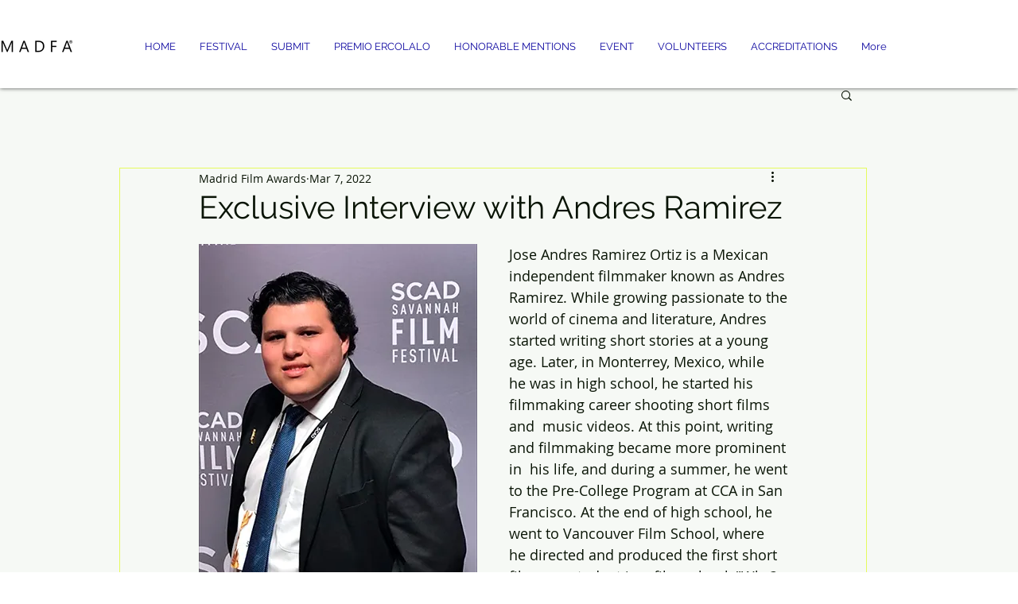

--- FILE ---
content_type: text/css; charset=utf-8
request_url: https://www.madfa.es/_serverless/pro-gallery-css-v4-server/layoutCss?ver=2&id=3mjfe-not-scoped&items=3471_3360_2100%7C3565_3360_2100%7C3729_3360_2100&container=4917.5_740_242.25_720&options=gallerySizeType:px%7CenableInfiniteScroll:true%7CtitlePlacement:SHOW_ON_HOVER%7CgridStyle:1%7CimageMargin:5%7CgalleryLayout:2%7CisVertical:true%7CnumberOfImagesPerRow:3%7CgallerySizePx:300%7CcubeRatio:1.3333333333333333%7CcubeType:fill%7CgalleryThumbnailsAlignment:none
body_size: -176
content:
#pro-gallery-3mjfe-not-scoped [data-hook="item-container"][data-idx="0"].gallery-item-container{opacity: 1 !important;display: block !important;transition: opacity .2s ease !important;top: 0px !important;left: 0px !important;right: auto !important;height: 182px !important;width: 243px !important;} #pro-gallery-3mjfe-not-scoped [data-hook="item-container"][data-idx="0"] .gallery-item-common-info-outer{height: 100% !important;} #pro-gallery-3mjfe-not-scoped [data-hook="item-container"][data-idx="0"] .gallery-item-common-info{height: 100% !important;width: 100% !important;} #pro-gallery-3mjfe-not-scoped [data-hook="item-container"][data-idx="0"] .gallery-item-wrapper{width: 243px !important;height: 182px !important;margin: 0 !important;} #pro-gallery-3mjfe-not-scoped [data-hook="item-container"][data-idx="0"] .gallery-item-content{width: 243px !important;height: 182px !important;margin: 0px 0px !important;opacity: 1 !important;} #pro-gallery-3mjfe-not-scoped [data-hook="item-container"][data-idx="0"] .gallery-item-hover{width: 243px !important;height: 182px !important;opacity: 1 !important;} #pro-gallery-3mjfe-not-scoped [data-hook="item-container"][data-idx="0"] .item-hover-flex-container{width: 243px !important;height: 182px !important;margin: 0px 0px !important;opacity: 1 !important;} #pro-gallery-3mjfe-not-scoped [data-hook="item-container"][data-idx="0"] .gallery-item-wrapper img{width: 100% !important;height: 100% !important;opacity: 1 !important;} #pro-gallery-3mjfe-not-scoped [data-hook="item-container"][data-idx="1"].gallery-item-container{opacity: 1 !important;display: block !important;transition: opacity .2s ease !important;top: 0px !important;left: 248px !important;right: auto !important;height: 182px !important;width: 244px !important;} #pro-gallery-3mjfe-not-scoped [data-hook="item-container"][data-idx="1"] .gallery-item-common-info-outer{height: 100% !important;} #pro-gallery-3mjfe-not-scoped [data-hook="item-container"][data-idx="1"] .gallery-item-common-info{height: 100% !important;width: 100% !important;} #pro-gallery-3mjfe-not-scoped [data-hook="item-container"][data-idx="1"] .gallery-item-wrapper{width: 244px !important;height: 182px !important;margin: 0 !important;} #pro-gallery-3mjfe-not-scoped [data-hook="item-container"][data-idx="1"] .gallery-item-content{width: 244px !important;height: 182px !important;margin: 0px 0px !important;opacity: 1 !important;} #pro-gallery-3mjfe-not-scoped [data-hook="item-container"][data-idx="1"] .gallery-item-hover{width: 244px !important;height: 182px !important;opacity: 1 !important;} #pro-gallery-3mjfe-not-scoped [data-hook="item-container"][data-idx="1"] .item-hover-flex-container{width: 244px !important;height: 182px !important;margin: 0px 0px !important;opacity: 1 !important;} #pro-gallery-3mjfe-not-scoped [data-hook="item-container"][data-idx="1"] .gallery-item-wrapper img{width: 100% !important;height: 100% !important;opacity: 1 !important;} #pro-gallery-3mjfe-not-scoped [data-hook="item-container"][data-idx="2"].gallery-item-container{opacity: 1 !important;display: block !important;transition: opacity .2s ease !important;top: 0px !important;left: 497px !important;right: auto !important;height: 182px !important;width: 243px !important;} #pro-gallery-3mjfe-not-scoped [data-hook="item-container"][data-idx="2"] .gallery-item-common-info-outer{height: 100% !important;} #pro-gallery-3mjfe-not-scoped [data-hook="item-container"][data-idx="2"] .gallery-item-common-info{height: 100% !important;width: 100% !important;} #pro-gallery-3mjfe-not-scoped [data-hook="item-container"][data-idx="2"] .gallery-item-wrapper{width: 243px !important;height: 182px !important;margin: 0 !important;} #pro-gallery-3mjfe-not-scoped [data-hook="item-container"][data-idx="2"] .gallery-item-content{width: 243px !important;height: 182px !important;margin: 0px 0px !important;opacity: 1 !important;} #pro-gallery-3mjfe-not-scoped [data-hook="item-container"][data-idx="2"] .gallery-item-hover{width: 243px !important;height: 182px !important;opacity: 1 !important;} #pro-gallery-3mjfe-not-scoped [data-hook="item-container"][data-idx="2"] .item-hover-flex-container{width: 243px !important;height: 182px !important;margin: 0px 0px !important;opacity: 1 !important;} #pro-gallery-3mjfe-not-scoped [data-hook="item-container"][data-idx="2"] .gallery-item-wrapper img{width: 100% !important;height: 100% !important;opacity: 1 !important;} #pro-gallery-3mjfe-not-scoped .pro-gallery-prerender{height:182.25px !important;}#pro-gallery-3mjfe-not-scoped {height:182.25px !important; width:740px !important;}#pro-gallery-3mjfe-not-scoped .pro-gallery-margin-container {height:182.25px !important;}#pro-gallery-3mjfe-not-scoped .pro-gallery {height:182.25px !important; width:740px !important;}#pro-gallery-3mjfe-not-scoped .pro-gallery-parent-container {height:182.25px !important; width:745px !important;}

--- FILE ---
content_type: text/css; charset=utf-8
request_url: https://www.madfa.es/_serverless/pro-gallery-css-v4-server/layoutCss?ver=2&id=c98pt-not-scoped&items=3573_628_762%7C3498_936_1144%7C3506_936_1114%7C3433_936_1146%7C3645_936_1138%7C3363_936_1120&container=5541.75_350_597.5_720&options=gallerySizeType:px%7CenableInfiniteScroll:true%7CtitlePlacement:SHOW_ON_HOVER%7CimageMargin:5%7CisVertical:false%7CgridStyle:0%7CgalleryLayout:1%7CnumberOfImagesPerRow:0%7CgallerySizePx:300%7CcubeType:fill%7CgalleryThumbnailsAlignment:none
body_size: -139
content:
#pro-gallery-c98pt-not-scoped [data-hook="item-container"][data-idx="0"].gallery-item-container{opacity: 1 !important;display: block !important;transition: opacity .2s ease !important;top: 0px !important;left: 0px !important;right: auto !important;height: 210px !important;width: 173px !important;} #pro-gallery-c98pt-not-scoped [data-hook="item-container"][data-idx="0"] .gallery-item-common-info-outer{height: 100% !important;} #pro-gallery-c98pt-not-scoped [data-hook="item-container"][data-idx="0"] .gallery-item-common-info{height: 100% !important;width: 100% !important;} #pro-gallery-c98pt-not-scoped [data-hook="item-container"][data-idx="0"] .gallery-item-wrapper{width: 173px !important;height: 210px !important;margin: 0 !important;} #pro-gallery-c98pt-not-scoped [data-hook="item-container"][data-idx="0"] .gallery-item-content{width: 173px !important;height: 210px !important;margin: 0px 0px !important;opacity: 1 !important;} #pro-gallery-c98pt-not-scoped [data-hook="item-container"][data-idx="0"] .gallery-item-hover{width: 173px !important;height: 210px !important;opacity: 1 !important;} #pro-gallery-c98pt-not-scoped [data-hook="item-container"][data-idx="0"] .item-hover-flex-container{width: 173px !important;height: 210px !important;margin: 0px 0px !important;opacity: 1 !important;} #pro-gallery-c98pt-not-scoped [data-hook="item-container"][data-idx="0"] .gallery-item-wrapper img{width: 100% !important;height: 100% !important;opacity: 1 !important;} #pro-gallery-c98pt-not-scoped [data-hook="item-container"][data-idx="1"].gallery-item-container{opacity: 1 !important;display: block !important;transition: opacity .2s ease !important;top: 0px !important;left: 178px !important;right: auto !important;height: 210px !important;width: 172px !important;} #pro-gallery-c98pt-not-scoped [data-hook="item-container"][data-idx="1"] .gallery-item-common-info-outer{height: 100% !important;} #pro-gallery-c98pt-not-scoped [data-hook="item-container"][data-idx="1"] .gallery-item-common-info{height: 100% !important;width: 100% !important;} #pro-gallery-c98pt-not-scoped [data-hook="item-container"][data-idx="1"] .gallery-item-wrapper{width: 172px !important;height: 210px !important;margin: 0 !important;} #pro-gallery-c98pt-not-scoped [data-hook="item-container"][data-idx="1"] .gallery-item-content{width: 172px !important;height: 210px !important;margin: 0px 0px !important;opacity: 1 !important;} #pro-gallery-c98pt-not-scoped [data-hook="item-container"][data-idx="1"] .gallery-item-hover{width: 172px !important;height: 210px !important;opacity: 1 !important;} #pro-gallery-c98pt-not-scoped [data-hook="item-container"][data-idx="1"] .item-hover-flex-container{width: 172px !important;height: 210px !important;margin: 0px 0px !important;opacity: 1 !important;} #pro-gallery-c98pt-not-scoped [data-hook="item-container"][data-idx="1"] .gallery-item-wrapper img{width: 100% !important;height: 100% !important;opacity: 1 !important;} #pro-gallery-c98pt-not-scoped [data-hook="item-container"][data-idx="2"].gallery-item-container{opacity: 1 !important;display: block !important;transition: opacity .2s ease !important;top: 215px !important;left: 0px !important;right: auto !important;height: 209px !important;width: 175px !important;} #pro-gallery-c98pt-not-scoped [data-hook="item-container"][data-idx="2"] .gallery-item-common-info-outer{height: 100% !important;} #pro-gallery-c98pt-not-scoped [data-hook="item-container"][data-idx="2"] .gallery-item-common-info{height: 100% !important;width: 100% !important;} #pro-gallery-c98pt-not-scoped [data-hook="item-container"][data-idx="2"] .gallery-item-wrapper{width: 175px !important;height: 209px !important;margin: 0 !important;} #pro-gallery-c98pt-not-scoped [data-hook="item-container"][data-idx="2"] .gallery-item-content{width: 175px !important;height: 209px !important;margin: 0px 0px !important;opacity: 1 !important;} #pro-gallery-c98pt-not-scoped [data-hook="item-container"][data-idx="2"] .gallery-item-hover{width: 175px !important;height: 209px !important;opacity: 1 !important;} #pro-gallery-c98pt-not-scoped [data-hook="item-container"][data-idx="2"] .item-hover-flex-container{width: 175px !important;height: 209px !important;margin: 0px 0px !important;opacity: 1 !important;} #pro-gallery-c98pt-not-scoped [data-hook="item-container"][data-idx="2"] .gallery-item-wrapper img{width: 100% !important;height: 100% !important;opacity: 1 !important;} #pro-gallery-c98pt-not-scoped [data-hook="item-container"][data-idx="3"]{display: none !important;} #pro-gallery-c98pt-not-scoped [data-hook="item-container"][data-idx="4"]{display: none !important;} #pro-gallery-c98pt-not-scoped [data-hook="item-container"][data-idx="5"]{display: none !important;} #pro-gallery-c98pt-not-scoped .pro-gallery-prerender{height:637.2747298005218px !important;}#pro-gallery-c98pt-not-scoped {height:637.2747298005218px !important; width:350px !important;}#pro-gallery-c98pt-not-scoped .pro-gallery-margin-container {height:637.2747298005218px !important;}#pro-gallery-c98pt-not-scoped .pro-gallery {height:637.2747298005218px !important; width:350px !important;}#pro-gallery-c98pt-not-scoped .pro-gallery-parent-container {height:637.2747298005218px !important; width:355px !important;}